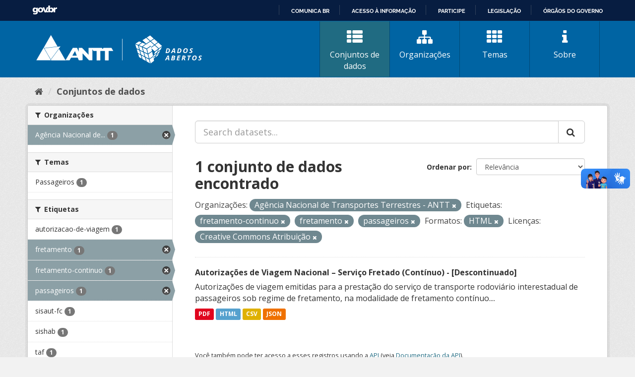

--- FILE ---
content_type: text/html; charset=utf-8
request_url: https://dados.antt.gov.br/fanstatic/vendor/:version:2019-07-31T12:35:57.51/:bundle:bootstrap/js/bootstrap.min.js;jed.min.js;moment-with-locales.js;select2/select2.min.js
body_size: 246
content:
<html><head><title>Request Rejected</title></head><body>The requested URL was rejected. Please consult with your administrator.<br><br>Your support ID is: 4431997515742127291<br><br><a href='javascript:history.back();'>[Go Back]</a></body></html>

--- FILE ---
content_type: text/html; charset=utf-8
request_url: https://dados.antt.gov.br/fanstatic/base/:version:2019-07-31T12:35:57.50/:bundle:plugins/jquery.inherit.min.js;plugins/jquery.proxy-all.min.js;plugins/jquery.url-helpers.min.js;plugins/jquery.date-helpers.min.js;plugins/jquery.slug.min.js;plugins/jquery.slug-preview.min.js;plugins/jquery.truncator.min.js;plugins/jquery.masonry.min.js;plugins/jquery.form-warning.min.js;plugins/jquery.images-loaded.min.js;sandbox.min.js;module.min.js;pubsub.min.js;client.min.js;notify.min.js;i18n.min.js;main.min.js;modules/select-switch.min.js;modules/slug-preview.min.js;modules/basic-form.min.js;modules/confirm-action.min.js;modules/api-info.min.js;modules/autocomplete.min.js;modules/custom-fields.min.js;modules/data-viewer.min.js;modules/table-selectable-rows.min.js;modules/resource-form.min.js;modules/resource-upload-field.min.js;modules/resource-reorder.min.js;modules/resource-view-reorder.min.js;modules/follow.min.js;modules/activity-stream.min.js;modules/dashboard.min.js;modules/resource-view-embed.min.js;view-filters.min.js;modules/resource-view-filters-form.min.js;modules/resource-view-filters.min.js;modules/table-toggle-more.min.js;modules/dataset-visibility.min.js;modules/media-grid.min.js;modules/image-upload.min.js;modules/followers-counter.min.js
body_size: 246
content:
<html><head><title>Request Rejected</title></head><body>The requested URL was rejected. Please consult with your administrator.<br><br>Your support ID is: 4431997515742127307<br><br><a href='javascript:history.back();'>[Go Back]</a></body></html>